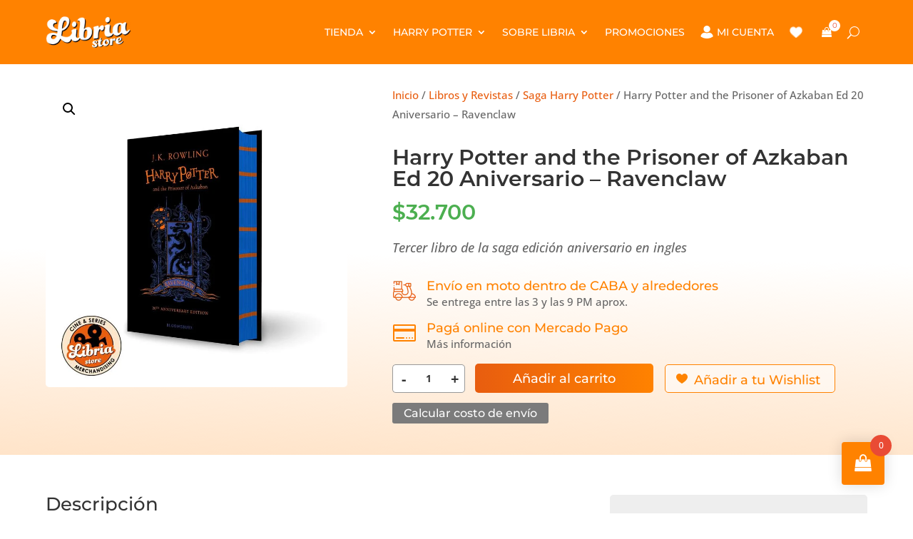

--- FILE ---
content_type: text/css
request_url: https://libria.com.ar/wp-content/plugins/product-page-shipping-calculator-for-woocommerce/public/css/pisol-product-page-shipping-calculator-woocommerce-public.css?ver=1.3.49.62
body_size: 308
content:
/**
 * All of the CSS for your public-facing functionality should be
 * included in this file.
 */

.pisol-ppscw-container {
    clear: both;
    display: block;
    margin-top: 15px;
    margin-bottom: 15px;
    position:relative !important;
}

.pisol-ppscw-alert {
    display: block;
    margin: 10px 0px;
    background: #ccc;
    border-radius: 3px;
    color: #000;
    padding: 10px 7px;
}

.pisol-shipping-calculator-form {
    padding: 10px;
    border: 1px solid #ccc;
}

.pisol-shipping-calculator-form .form-row input,
.pisol-shipping-calculator-form .form-row select {
    margin-bottom: 20px;
    margin-left: 0px;
}

.pisol-shipping-calculator-form .button {
    margin-bottom: 20px;
}

.pisol-shipping-calculator-form input[type="text"],
.pisol-shipping-calculator-form select {
    display: block;
    border: 1px solid #ccc;
    padding: 7px;
}

.pisol-ppscw-methods {
    margin-top: 10px !important;
    margin-bottom: 5px !important;
    padding: 0px !important;
    margin-left: 0px !important;
}

.pisol-ppscw-methods li {
    margin-left: 25px !important;
}

#pisol-ppscw-error .woocommerce-error,
#pisol-ppscw-error .woocommerce-info,
#pisol-ppscw-error .woocommerce-message {
    margin-bottom: 5px;
}

#pisol-ppscw-alert-container {
    display: inline-block;
}

.pisol-ppscw-alert:empty,
#pisol-ppscw-other-messages:empty {
    display: none;
}

.pisol-shipping-calculator-button:empty{
    display:none;
}

.pisol-processing .pisol-ppscw-container:after{
    content:"";
    position:absolute;
    width:100%;
    height:100%;
    background: url(../img/loading-3.gif) no-repeat center center rgba(256,256,256,0.6);
    background-size: 20px 20px;
    z-index:100;
    top:0px
}